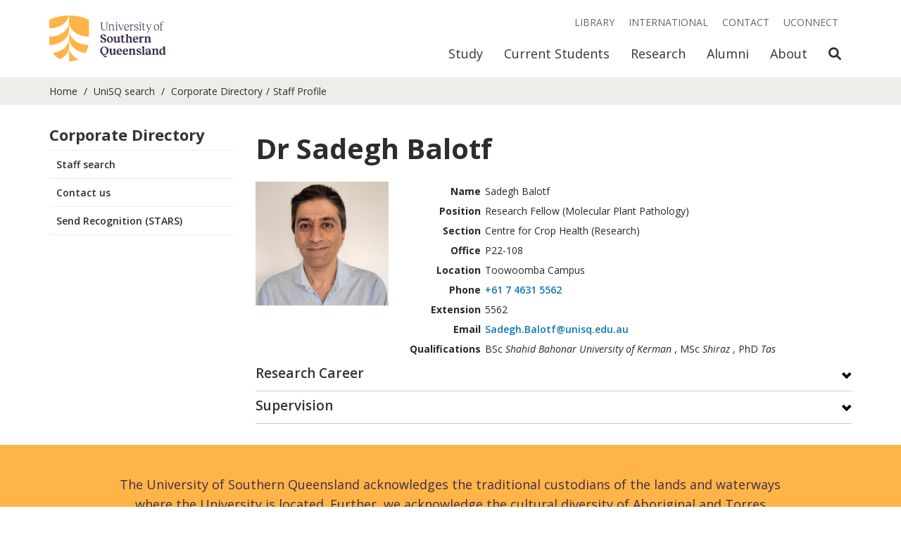

--- FILE ---
content_type: text/html; charset=utf-8
request_url: https://staffprofile.unisq.edu.au/Profile/Sadegh-Balotf
body_size: 10993
content:
<!DOCTYPE html>
<html lang="en">
<head>
    <!-- Meta -->
    <meta charset="utf-8">
    <meta http-equiv="X-UA-Compatible" content="IE=edge,chrome=1">
    <meta name="viewport" content="width=device-width, initial-scale=1">

    <!--Fonts-->
    <link href="https://fonts.googleapis.com/css?family=Open+Sans:300italic,400italic,500italic,600italic,700italic,800italic,400,300,500,600,700,800"
          rel="stylesheet" type="text/css">

    <!--Icons-->
    <link rel="apple-touch-icon" sizes="180x180" href="/Content/favicons/apple-touch-icon.png?v=1">
    <link rel="icon" type="image/png" sizes="32x32" href="/Content/favicons/favicon-32x32.png?v=1">
    <link rel="icon" type="image/png" sizes="16x16" href="/Content/favicons/favicon-16x16.png?v=1">  
    <link rel="mask-icon" href="/Content/favicons/safari-pinned-tab.svg?v=1" color="#ffb448">
    <link rel="shortcut icon" href="/Content/favicons/favicon.ico?v=1">
    <meta name="msapplication-TileColor" content="#3c2d4d">
    <meta name="msapplication-config" content="/Content/favicons/browserconfig.xml?v=1">
    <meta name="theme-color" content="#ffb448">


    <!--Meta Tags -->
    
    <meta name='USQ.RecordID' content="24915" />
    <meta name='USQ.FullName' content="Dr Sadegh Balotf  " />
    <meta name='USQ.Position' content="Research Fellow (Molecular Plant Pathology)" />
    <meta name='USQ.Section' content="Centre for Crop Health (Research)" />
    <meta name='USQ.Phone' content='+61 7 4631 5562' />
    <meta name='USQ.Room' content='P22-108' />



    <!-- Page Info -->
    <title>
        

    Dr Sadegh Balotf  


    </title>


    <!-- CSS-->
    <link href="/Content/Vendor/Bootstrap/stylesheets/bootstrap.min.css?v=jt0LPnftRp_XEPzCTbLi6VR295eUwjQ7HpQTp3aUXHA1" rel="stylesheet"/>

    <link href="/Content/Vendor/Bootstrap.Utilities/bootstrap-utilities.min.css?v=ZTX5XJEyT2d89oYCSmwHERluYkn-fxVl6rvhVsrER6s1" rel="stylesheet"/>

    <link href="/Content/Vendor/fontawesome/css/all.css?v=9IkhwnMLfHeXGx6ytGsNxwHsU9H3M3DBtgzbdZzzvnQ1" rel="stylesheet"/>

    <link href="/Content/css?v=j0DSytiCLMfQeJCUdMOQ0dUYCdLUnE146I9PO8zpuA01" rel="stylesheet"/>





    <!-- JavaScript -->
    <script src="/Content/Scripts/Email?v=4XMmyHm0apVaTXqINHRgSUk28AMsSAZoeBnwWyVGawc1"></script>




    <!-- Modenizr -->
    <script src="/bundles/modernizr?v=PyOGFlYjiQaRzY7DwjmvzNNztMZZzLHKW5um7CFwjM41"></script>


    <!--GA-->
    <script type="text/javascript">
        (function (i, s, o, g, r, a, m) {
            i['GoogleAnalyticsObject'] = r; i[r] = i[r] || function () {
                (i[r].q = i[r].q || []).push(arguments)
            }, i[r].l = 1 * new Date(); a = s.createElement(o),
                m = s.getElementsByTagName(o)[0]; a.async = 1; a.src = g; m.parentNode.insertBefore(a, m)
        })(window, document, 'script', '//www.google-analytics.com/analytics.js', 'ga');

        ga('require', 'linker');
        ga('linker:autoLink', ['*.usq.edu.au', '*.usqassist.custhelp.com', '*.usqstudy.custhelp.com']);
        ga('create', 'UA-897928-4', 'auto');
        ga('send', 'pageview');
    </script>
</head>

<body class="u-main-wrapper__body">

    <a class="skip-to-content-link" href="#main-content">
        Skip to content
    </a>


    <!-- Header Begin -->
    <header class="c-header js-header c-header--disable-transitions" data-gtm-component="header">
        <nav class="c-header__nav-bar js-header-nav-bar">
            <div id="c-header__collapse-container" class="container c-header__container">
                <!-- Brand and toggle get grouped for better mobile display -->
                <div class="c-header__nav-bar-header navbar-header">

                    <button type="button" class="c-header__nav-bar-button collapsed" data-toggle="collapse"
                            data-target="#c-header__navigation" data-parent="#c-header__collapse-container"
                            aria-expanded="false">
                        <span class="sr-only">Toggle navigation</span>
                        <span class="fas fa-bars"></span>
                    </button>


                    <button type="button" class="c-header__nav-bar-button js-toggle-mobile-search-link"
                            aria-expanded="false">
                        <span class="sr-only">Open Search</span>
                        <span class="fas fa-search"></span>
                    </button>

                    <a class="c-header__logo c-header__logo--acronym" href="https://unisq.edu.au/">
                        <img class="img-responsive c-header__logo-image" alt="University of Southern Queensland"
                             src="/Content/Images/unisq-logo-acronym.svg" />
                    </a>
                    <a class="c-header__logo c-header__logo--full" href="https://unisq.edu.au/">
                        <img class="img-responsive c-header__logo-image" alt="University of Southern Queensland"
                             src="/Content/Images/unisq-logo.svg" />
                    </a>
                </div>



                <div class="c-header__mobile-search visible-xs js-mobile-search" id="c-header__mobile-search">
                    <form name="search" method="get" action="//search.unisq.edu.au">
                        <div class="c-header__mobile-search-wrapper">
                            <label for="search-term-mobile" class="sr-only">Search Term</label>
                            <input id="search-term-mobile" type="search" name="q" value=""
                                   class="c-header__mobile-search-input js-mobile-search-input"
                                   placeholder="Search &amp; Enter">
                            <div class="c-header__mobile-search-button-wrapper">
                                <button class="c-header__search-submit" type="submit">
                                    <span class="sr-only">Search</span>
                                    <span class="fas fa-search"></span>
                                </button>
                                <button href="#" class="c-header__mobile-search-close js-toggle-mobile-search-link">
                                    <span class="sr-only">Close Search</span>
                                    <span class="fas fa-times"></span>
                                </button>
                            </div>
                        </div>
                    </form>
                </div>

                <!-- Collect the nav links, forms, and other content for toggling -->
                <div class="c-header__collapse collapse navbar-collapse" id="c-header__navigation">


                    <ul class="c-header__primary-nav js-primary-nav visible-xs">
                        <li class="c-header__primary-nav-item  js-primary-nav-item ">
                            <a href="https://uconnect.usq.edu.au"
                               class="c-header__primary-nav-link c-header__primary-nav-link--highlighted js-primary-nav-link">
                                UConnect
                            </a>
                        </li>
                        <li class="c-header__primary-nav-item  js-primary-nav-item js-saved-degrees"
                            style="display: none;">
                            <a href="https://unisq.edu.au/study/degrees/saved"
                               class="c-header__primary-nav-link js-primary-nav-link">
                                Saved Degrees
                                <span class="js-saved-degrees-count"></span>
                            </a>
                        </li>

                    </ul>

                    <ul class="c-header__primary-nav js-primary-nav">

                        <li class="c-header__primary-nav-item  js-primary-nav-item">
                            <a href="https://unisq.edu.au/study"
                               class="c-header__primary-nav-link js-primary-nav-link">Study</a>

                            <div class="c-header__primary-nav-menu hidden-xs">
                                <div class="container">
                                    <div class="row">
                                        <div class="col-sm-12">
                                            <h2 class="c-header__primary-nav-menu-heading">Study</h2>
                                        </div>
                                    </div>
                                    <div class="row">

                                        <div class="c-header__primary-nav-menu-link-wrapper col-sm-12 col-md-9">

                                            <div class="row">

                                                <div class="col-sm-4">
                                                    <a class="c-header__primary-nav-menu-link"
                                                       href="https://unisq.edu.au/study/degrees">
                                                        Degrees and
                                                        courses
                                                    </a>
                                                </div>
                                                <div class="col-sm-4">
                                                    <a class="c-header__primary-nav-menu-link"
                                                       href="https://unisq.edu.au/study/information-for/mature-age-students">
                                                        Mature-age
                                                        students
                                                    </a>
                                                </div>
                                                <div class="col-sm-4">
                                                    <a class="c-header__primary-nav-menu-link"
                                                       href="https://unisq.edu.au/study/apply">Applying to USQ</a>
                                                </div>

                                            </div>
                                            <div class="row">

                                                <div class="col-sm-4">
                                                    <a class="c-header__primary-nav-menu-link"
                                                       href="https://unisq.edu.au/study/degrees/pathway-programs">
                                                        Pathways
                                                        to Uni
                                                    </a>
                                                </div>
                                                <div class="col-sm-4">
                                                    <a class="c-header__primary-nav-menu-link"
                                                       href="https://unisq.edu.au/study/information-for/high-school-students">
                                                        High
                                                        school
                                                        students
                                                    </a>
                                                </div>
                                                <div class="col-sm-4">
                                                    <a class="c-header__primary-nav-menu-link"
                                                       href="https://unisq.edu.au/study/key-dates">Key dates</a>
                                                </div>

                                            </div>
                                            <div class="row">

                                                <div class="col-sm-4">
                                                    <a class="c-header__primary-nav-menu-link"
                                                       href="https://unisq.edu.au/study/degrees/undergraduate-study">
                                                        Undergraduate
                                                        study
                                                    </a>
                                                </div>
                                                <div class="col-sm-4">
                                                    <a class="c-header__primary-nav-menu-link"
                                                       href="https://unisq.edu.au/study/information-for/parents-and-guardians">
                                                        Parents
                                                        and
                                                        Guardians
                                                    </a>
                                                </div>
                                                <div class="col-sm-4">
                                                    <a class="c-header__primary-nav-menu-link"
                                                       href="https://unisq.edu.au/study/degrees/online-study">
                                                        Study
                                                        online
                                                    </a>
                                                </div>

                                            </div>
                                            <div class="row">

                                                <div class="col-sm-4">
                                                    <a class="c-header__primary-nav-menu-link"
                                                       href="https://unisq.edu.au/study/degrees/postgraduate-study">
                                                        Postgraduate
                                                        study
                                                    </a>
                                                </div>
                                                <div class="col-sm-4">
                                                    <a class="c-header__primary-nav-menu-link"
                                                       href="https://unisq.edu.au/study/information-for/schools">
                                                        Information
                                                        for
                                                        Schools
                                                    </a>
                                                </div>
                                                <div class="col-sm-4">
                                                    <a class="c-header__primary-nav-menu-link"
                                                       href="https://unisq.edu.au/study/fees-and-scholarships">
                                                        Fees and
                                                        scholarships
                                                    </a>
                                                </div>

                                            </div>
                                            <div class="row">

                                                <div class="col-sm-4">
                                                    <a class="c-header__primary-nav-menu-link"
                                                       href="https://unisq.edu.au/research">
                                                        Research
                                                        degrees and PhD
                                                    </a>
                                                </div>
                                                <div class="col-sm-4">
                                                    <a class="c-header__primary-nav-menu-link"
                                                       href="https://unisq.edu.au/international">
                                                        International
                                                        students
                                                    </a>
                                                </div>

                                            </div>

                                        </div>

                                        <div class="c-header__primary-nav-menu-cta-wrapper col-sm-12 col-md-3">

                                            <div class="c-header__primary-nav-menu-cta-content">
                                                Questions about study? Start a conversation.<br />
                                            </div>
                                            <a href="https://unisq.edu.au/study/contact"
                                               class="c-header__primary-nav-menu-cta-link o-button o-button--small o-button--wrap-content o-button--plum-stroke">
                                                <div class="o-button__wrapper">
                                                    <span class="o-button__label">Get in touch</span>
                                                </div>
                                            </a>

                                        </div>

                                    </div>
                                </div>
                            </div>
                        </li>
                        <li class="c-header__primary-nav-item  js-primary-nav-item">
                            <a href="https://unisq.edu.au/current-students"
                               class="c-header__primary-nav-link js-primary-nav-link">
                                Current
                                Students
                            </a>

                            <div class="c-header__primary-nav-menu hidden-xs">
                                <div class="container">
                                    <div class="row">
                                        <div class="col-sm-12">
                                            <h2 class="c-header__primary-nav-menu-heading">Current Students</h2>
                                        </div>
                                    </div>
                                    <div class="row">

                                        <div class="c-header__primary-nav-menu-link-wrapper col-sm-12 col-md-9">

                                            <div class="row">

                                                <div class="col-sm-4">
                                                    <a class="c-header__primary-nav-menu-link"
                                                       href="https://unisq.edu.au/current-students/orientation">Orientation</a>
                                                </div>
                                                <div class="col-sm-4">
                                                    <a class="c-header__primary-nav-menu-link"
                                                       href="https://unisq.edu.au/current-students/support">
                                                        Student
                                                        support
                                                    </a>
                                                </div>
                                                <div class="col-sm-4">
                                                    <a class="c-header__primary-nav-menu-link"
                                                       href="https://www.usq.edu.au/handbook/current/filter-programs.html">
                                                        USQ
                                                        Handbook
                                                    </a>
                                                </div>

                                            </div>
                                            <div class="row">

                                                <div class="col-sm-4">
                                                    <a class="c-header__primary-nav-menu-link"
                                                       href="https://unisq.edu.au/current-students/life">
                                                        Student
                                                        life
                                                    </a>
                                                </div>
                                                <div class="col-sm-4">
                                                    <a class="c-header__primary-nav-menu-link"
                                                       href="https://unisq.edu.au/current-students/academic">
                                                        Academic
                                                        information
                                                    </a>
                                                </div>
                                                <div class="col-sm-4">
                                                    <a class="c-header__primary-nav-menu-link"
                                                       href="https://unisq.edu.au/current-students/administration">Administration</a>
                                                </div>

                                            </div>
                                            <div class="row">

                                                <div class="col-sm-4">
                                                    <a class="c-header__primary-nav-menu-link"
                                                       href="https://unisq.edu.au/current-students/career-development">
                                                        Career
                                                        development
                                                    </a>
                                                </div>
                                                <div class="col-sm-4">
                                                    <a class="c-header__primary-nav-menu-link"
                                                       href="https://www.usq.edu.au/dates">Important dates</a>
                                                </div>
                                                <div class="col-sm-4">
                                                    <a class="c-header__primary-nav-menu-link"
                                                       href="https://unisq.edu.au/current-students/graduations">Graduations</a>
                                                </div>

                                            </div>
                                            <div class="row">

                                                <div class="col-sm-4">
                                                    <a class="c-header__primary-nav-menu-link"
                                                       href="https://unisq.edu.au/current-students/ict">ICT</a>
                                                </div>
                                                <div class="col-sm-4">
                                                    <a class="c-header__primary-nav-menu-link"
                                                       href="https://unisq.edu.au/current-students/support/studying-during-covid">
                                                        COVID
                                                        Learning
                                                    </a>
                                                </div>

                                            </div>

                                        </div>

                                        <div class="c-header__primary-nav-menu-cta-wrapper col-sm-12 col-md-3">

                                            <div class="c-header__primary-nav-menu-cta-content">
                                                Get in touch and find answers to frequently asked questions.<br />
                                            </div>
                                            <a href="https://usqassist.custhelp.com"
                                               class="c-header__primary-nav-menu-cta-link o-button o-button--small o-button--wrap-content o-button--plum-stroke">
                                                <div class="o-button__wrapper">
                                                    <span class="o-button__label">Need help? Ask UniSQ</span>
                                                </div>
                                            </a>

                                        </div>

                                    </div>
                                </div>
                            </div>
                        </li>
                        <li class="c-header__primary-nav-item  js-primary-nav-item">
                            <a href="https://unisq.edu.au/research"
                               class="c-header__primary-nav-link js-primary-nav-link">Research</a>

                            <div class="c-header__primary-nav-menu hidden-xs">
                                <div class="container">
                                    <div class="row">
                                        <div class="col-sm-12">
                                            <h2 class="c-header__primary-nav-menu-heading">Research</h2>
                                        </div>
                                    </div>
                                    <div class="row">

                                        <div class="c-header__primary-nav-menu-link-wrapper col-sm-12 col-md-9">

                                            <div class="row">

                                                <div class="col-sm-4">
                                                    <a class="c-header__primary-nav-menu-link"
                                                       href="https://unisq.edu.au/research/higher-degrees-by-research">
                                                        Higher
                                                        degrees by
                                                        research
                                                    </a>
                                                </div>
                                                <div class="col-sm-4">
                                                    <a class="c-header__primary-nav-menu-link"
                                                       href="https://unisq.edu.au/research/graduate-research-school/current-hdr-students">
                                                        Current
                                                        HDR students
                                                    </a>
                                                </div>
                                                <div class="col-sm-4">
                                                    <a class="c-header__primary-nav-menu-link"
                                                       href="https://unisq.edu.au/research/institutes-centres">
                                                        Research
                                                        institutes and
                                                        centres
                                                    </a>
                                                </div>

                                            </div>
                                            <div class="row">

                                                <div class="col-sm-4">
                                                    <a class="c-header__primary-nav-menu-link"
                                                       href="https://unisq.edu.au/research/graduate-research-school">
                                                        Graduate
                                                        Research
                                                        School
                                                    </a>
                                                </div>
                                                <div class="col-sm-4">
                                                    <a class="c-header__primary-nav-menu-link"
                                                       href="https://unisq.edu.au/research/sqnnsw-hub">
                                                        SQNNSW
                                                        Innovation Hub
                                                    </a>
                                                </div>

                                            </div>

                                        </div>

                                        <div class="c-header__primary-nav-menu-cta-wrapper col-sm-12 col-md-3">

                                            <div class="c-header__primary-nav-menu-cta-content">
                                                Find a researcher, research supervisor or a USQ expert.
                                            </div>
                                            <a href="https://expertfinder.usq.edu.au/"
                                               class="c-header__primary-nav-menu-cta-link o-button o-button--small o-button--wrap-content o-button--plum-stroke">
                                                <div class="o-button__wrapper">
                                                    <span class="o-button__label">Find a researcher</span>
                                                </div>
                                            </a>

                                        </div>

                                    </div>
                                </div>
                            </div>
                        </li>
                        <li class="c-header__primary-nav-item  js-primary-nav-item">
                            <a href="https://unisq.edu.au/alumni"
                               class="c-header__primary-nav-link js-primary-nav-link">Alumni</a>

                            <div class="c-header__primary-nav-menu hidden-xs">
                                <div class="container">
                                    <div class="row">
                                        <div class="col-sm-12">
                                            <h2 class="c-header__primary-nav-menu-heading">Alumni</h2>
                                        </div>
                                    </div>
                                    <div class="row">

                                        <div class="c-header__primary-nav-menu-link-wrapper col-sm-12 col-md-9">

                                            <div class="row">

                                                <div class="col-sm-4">
                                                    <a class="c-header__primary-nav-menu-link"
                                                       href="https://unisq.edu.au/alumni/alumni-benefits">
                                                        Alumni
                                                        benefits
                                                    </a>
                                                </div>
                                                <div class="col-sm-4">
                                                    <a class="c-header__primary-nav-menu-link"
                                                       href="https://unisq.edu.au/alumni/alumnus-of-the-year-awards">
                                                        Alumnus
                                                        of the Year
                                                        Awards
                                                    </a>
                                                </div>
                                                <div class="col-sm-4">
                                                    <a class="c-header__primary-nav-menu-link"
                                                       href="https://unisq.edu.au/alumni/alumni-community">
                                                        Alumni
                                                        community
                                                    </a>
                                                </div>

                                            </div>
                                            <div class="row">

                                                <div class="col-sm-4">
                                                    <a class="c-header__primary-nav-menu-link"
                                                       href="https://unisq.edu.au/alumni/contribute-to-usq">
                                                        Contribute
                                                        to USQ
                                                    </a>
                                                </div>
                                                <div class="col-sm-4">
                                                    <a class="c-header__primary-nav-menu-link"
                                                       href="https://unisq.edu.au/alumni/career-services">
                                                        Career
                                                        services
                                                    </a>
                                                </div>

                                            </div>

                                        </div>

                                        <div class="c-header__primary-nav-menu-cta-wrapper col-sm-12 col-md-3">

                                            <div class="c-header__primary-nav-menu-cta-content">
                                                Connect with USQ and your fellow alumni.
                                            </div>
                                            <a href="https://unisq.edu.au/alumni/update-your-details"
                                               class="c-header__primary-nav-menu-cta-link o-button o-button--small o-button--wrap-content o-button--plum-stroke">
                                                <div class="o-button__wrapper">
                                                    <span class="o-button__label">Update your details</span>
                                                </div>
                                            </a>

                                        </div>

                                    </div>
                                </div>
                            </div>
                        </li>
                        <li class="c-header__primary-nav-item  js-primary-nav-item">
                            <a href="https://unisq.edu.au/about-usq"
                               class="c-header__primary-nav-link js-primary-nav-link">About</a>

                            <div class="c-header__primary-nav-menu hidden-xs">
                                <div class="container">
                                    <div class="row">
                                        <div class="col-sm-12">
                                            <h2 class="c-header__primary-nav-menu-heading">About</h2>
                                        </div>
                                    </div>
                                    <div class="row">

                                        <div class="c-header__primary-nav-menu-link-wrapper col-sm-12 col-md-9">

                                            <div class="row">

                                                <div class="col-sm-4">
                                                    <a class="c-header__primary-nav-menu-link"
                                                       href="https://unisq.edu.au/about-usq/governance-leadership">
                                                        Governance
                                                        and
                                                        leadership
                                                    </a>
                                                </div>
                                                <div class="col-sm-4">
                                                    <a class="c-header__primary-nav-menu-link"
                                                       href="https://unisq.edu.au/about-usq/values-culture">
                                                        Our values
                                                        and culture
                                                    </a>
                                                </div>
                                                <div class="col-sm-4">
                                                    <a class="c-header__primary-nav-menu-link"
                                                       href="https://unisq.edu.au/about-usq/jobs-at-usq">
                                                        Jobs at
                                                        USQ
                                                    </a>
                                                </div>

                                            </div>
                                            <div class="row">

                                                <div class="col-sm-4">
                                                    <a class="c-header__primary-nav-menu-link"
                                                       href="https://unisq.edu.au/about-usq/schools-sections">
                                                        Schools
                                                        and sections
                                                    </a>
                                                </div>
                                                <div class="col-sm-4">
                                                    <a class="c-header__primary-nav-menu-link"
                                                       href="https://unisq.edu.au/news">USQ News</a>
                                                </div>
                                                <div class="col-sm-4">
                                                    <a class="c-header__primary-nav-menu-link"
                                                       href="https://unisq.edu.au/about-usq/locations">Locations</a>
                                                </div>

                                            </div>
                                            <div class="row">

                                                <div class="col-sm-4">
                                                    <a class="c-header__primary-nav-menu-link"
                                                       href="https://unisq.edu.au/academic-transformation-portfolio">
                                                        Learning
                                                        and
                                                        Teaching
                                                    </a>
                                                </div>
                                                <div class="col-sm-4">
                                                    <a class="c-header__primary-nav-menu-link"
                                                       href="https://unisq.edu.au/events">
                                                        USQ
                                                        Events
                                                    </a>
                                                </div>
                                                <div class="col-sm-4">
                                                    <a class="c-header__primary-nav-menu-link"
                                                       href="https://unisq.edu.au/accommodation">
                                                        Residential
                                                        Colleges
                                                    </a>
                                                </div>

                                            </div>
                                            <div class="row">

                                                <div class="col-sm-4">
                                                    <a class="c-header__primary-nav-menu-link"
                                                       href="https://unisq.edu.au/about-usq/contributing-to-communities">
                                                        Contributing
                                                        to
                                                        our communities
                                                    </a>
                                                </div>
                                                <div class="col-sm-4">
                                                    <a class="c-header__primary-nav-menu-link"
                                                       href="https://unisq.edu.au/study/why-usq/usq-stories">
                                                        USQ
                                                        stories
                                                    </a>
                                                </div>

                                            </div>

                                        </div>

                                        <div class="c-header__primary-nav-menu-cta-wrapper col-sm-12 col-md-3">

                                            <div class="c-header__primary-nav-menu-cta-content">
                                                There are many ways you can make a difference, and your support can
                                                transform lives.
                                            </div>
                                            <a href="https://unisq.edu.au/about-usq/contributing-to-communities/giving"
                                               class="c-header__primary-nav-menu-cta-link o-button o-button--small o-button--wrap-content o-button--plum-stroke">
                                                <div class="o-button__wrapper">
                                                    <span class="o-button__label">Give to USQ</span>
                                                </div>
                                            </a>

                                        </div>

                                    </div>
                                </div>
                            </div>
                        </li>

                        <li class="c-header__primary-nav-item hidden-xs">
                            <a href="#" class="c-header__primary-nav-link js-toggle-search-link">
                                <span class="sr-only">Open Search</span>
                                <span class="fas fa-search"></span>
                            </a>
                        </li>

                    </ul>

                    <ul class="c-header__secondary-nav js-secondary-nav">


                        <li class="c-header__secondary-nav-item">
                            <a href="https://www.usq.edu.au/library" class="c-header__secondary-nav-link">Library</a>
                        </li>
                        <li class="c-header__secondary-nav-item">
                            <a href="https://unisq.edu.au/international"
                               class="c-header__secondary-nav-link">International</a>
                        </li>
                        <li class="c-header__secondary-nav-item">
                            <a href="https://unisq.edu.au/contact" class="c-header__secondary-nav-link">Contact</a>
                        </li>


                        <li class="c-header__secondary-nav-item hidden-xs js-saved-degrees" style="display: none;">
                            <a href="https://unisq.edu.au/study/degrees/saved"
                               class="c-header__secondary-nav-link font-weight-bold">
                                Saved Degrees
                                <span class="js-saved-degrees-count"></span>
                            </a>
                        </li>
                        <li class="c-header__secondary-nav-item hidden-xs">
                            <a href="https://uconnect.usq.edu.au" class="c-header__secondary-nav-link">
                                UConnect
                            </a>
                        </li>
                    </ul>

                    <div class="c-header__search-container hidden-xs js-search-container">

                        <form name="search" method="get" action="//search.unisq.edu.au">
                            <div class="c-header__search-wrapper">
                                <label for="search-term" class="sr-only">Search Term</label>
                                <input id="search-term" type="search" name="q" value=""
                                       class="c-header__search-input js-search-input" placeholder="Search &amp; Enter">
                                <div class="c-header__search-button-wrapper">
                                    <button class="c-header__search-submit" type="submit">
                                        <span class="sr-only">Search</span>
                                        <span class="fas fa-search"></span>
                                    </button>
                                    <button href="#" class="c-header__search-close js-toggle-search-link">
                                        <span class="sr-only">Close Search</span>
                                        <span class="fas fa-times"></span>
                                    </button>
                                </div>
                            </div>
                        </form>

                    </div>

                </div><!-- /.navbar-collapse -->
            </div><!-- /.container-fluid -->
        </nav>

        <div class="c-header__spacer hidden-xs"></div>
        <div class="c-header__overlay js-overlay hidden-xs"></div>
    </header>
    <!-- Header End -->

    <div class="u-main-wrapper__content" id="main-content">

        <!-- Breadcrumbs Begin -->
        <div class="c-breadcrumbs" data-gtm-compontent="bread-crumbs">
            <div class="container">
                <div class="row">
                    <div class="col-sm-12">
                        <ul class="c-breadcrumbs__list">
                            <li class="c-breadcrumbs__item">
                                <a class="c-breadcrumbs__link" href="https://unisq.edu.au/">Home</a>
                            </li>
                            <li class="c-breadcrumbs__item">
                                <a class="c-breadcrumbs__link" href="https://search.unisq.edu.au/">UniSQ search</a>
                            </li>
                            <li class=c-breadcrumbs__item><a class=c-breadcrumbs__link> <a href="/corporatedirectory">Corporate Directory </a></a> </li><li class=c-breadcrumbs__item ><a>Staff Profile</a></li>
                        </ul>
                    </div>
                </div>
            </div>
        </div>
        <!-- Breadcrumbs End -->
        <!-- Mobile Menu Begin -->
        <div class="container visible-xs visible-sm">
            <div class="row">
                <div class="col-sm-12">
                    <div class="c-accordion c-mobile-menu" role="tablist" aria-multiselectable="true"
                         data-gtm-component="mobile-menu">
                        <div class="c-accordion__header" role="tab" id="mobileMainMenuHeading">
                            <a class="o-glyph-button c-accordion__button collapsed" role="button" data-toggle="collapse"
                               href="#mobileMainMenu" aria-expanded="false" aria-controls="mobileMainMenu">
                                <div class="o-glyph-button__wrapper">
                                    <span class="o-glyph-button__label">Corporate Directory</span>
                                    <span class="o-glyph-button__glyph c-accordion__glyph glyphicon"></span>
                                </div>
                            </a>
                        </div>
                        <div id="mobileMainMenu" class="panel-collapse collapse" role="tabpanel"
                             aria-labelledby="mobileMainMenuHeading" aria-expanded="false">
                            <div class="c-accordion__content c-accordion__content--no-padding">
                                <ul class="c-main-menu__menu">
                                    <li class="c-main-menu__item ">
                                        <a class="c-main-menu__link" href="https://search.unisq.edu.au/">Staff search</a>
                                    </li>
                                    <li class="c-main-menu__item ">
                                        <a class="c-main-menu__link" href="//www.usq.edu.au/contact">Contact us</a>
                                    </li>
                                    <li class="c-main-menu__item ">
                                        <a class="c-main-menu__link" href="https://hr.usq.edu.au/psc/HR92PRD/EMPLOYEE/HRMS/c/NUI_FRAMEWORK.PT_AGSTARTPAGE_NUI.GBL?CONTEXTIDPARAMS=TEMPLATE_ID%3aPTPPNAVCOL&scname=ADMN_SQH_STARS&PanelCollapsible=Y&PTPPB_GROUPLET_ID=SQH_STARS&CRefName=ADMN_NAVCOLL_1" target="_blank">Send Recognition (STARS)</a>
                                    </li>

                                </ul>
                            </div>
                        </div>
                    </div>
                </div>
            </div>
        </div>


        <!-- Mobile Menu End -->


        <div class="container u-padding-top-medium u-padding-bottom-large">
            <div class="row ">

                <!-- Desktop Menu Begin -->
                <div class="hidden-sm hidden-xs col-md-3">
                    <div class="c-main-menu" data-gtm-component="main-menu">
                        <ul class="c-main-menu__menu">
                            <li class="c-main-menu__item">
                                <div class="c-main-menu__item-header">
                                    <h4><strong>Corporate Directory</strong></h4>
                                </div>
                            </li>
                            <li class="c-main-menu__item">
                                <div class="c-main-menu__item-header">
                                    <a class="c-main-menu__link c-main-menu__link--primary " href="https://search.unisq.edu.au/">
                                        Staff search
                                    </a>
                                </div>
                            </li>
                            <li class="c-main-menu__item">
                                <div class="c-main-menu__item-header">
                                    <a class="c-main-menu__link c-main-menu__link--primary " href="//www.usq.edu.au/contact">
                                        Contact us
                                    </a>
                                </div>
                            </li>
                            <li class="c-main-menu__item">
                                <div class="c-main-menu__item-header">
                                    <a class="c-main-menu__link c-main-menu__link--primary " href="https://hr.usq.edu.au/psc/HR92PRD/EMPLOYEE/HRMS/c/NUI_FRAMEWORK.PT_AGSTARTPAGE_NUI.GBL?CONTEXTIDPARAMS=TEMPLATE_ID%3aPTPPNAVCOL&scname=ADMN_SQH_STARS&PanelCollapsible=Y&PTPPB_GROUPLET_ID=SQH_STARS&CRefName=ADMN_NAVCOLL_1" target="_blank">
                                        Send Recognition (STARS)
                                    </a>
                                </div>
                            </li>
                        </ul>
                    </div>
                </div>
                <!-- Desktop Menu End -->
                <!-- Page Content Begin -->
                <div class="col-sm-12 col-md-9">
                    <div class="page-content body-copy body-copy--medium">
                        <!-- Start Main Area -->
                        







<style>
    h2 {
        font-weight: bold;
    }

    table td, table th {
        font-size: 14px;
        width: auto;
        padding-top: 0;
        padding-bottom: 0;
        
    }
</style>


<div>

    <div class="row">
        <div class="col-sm-12"><h2>Dr Sadegh Balotf  </h2></div>
    </div>

    <div class="row">
        <div class="col-sm-3">
                <img src="/Profile/24915/photo" alt="Dr Sadegh Balotf  " class="img-responsive" />
     </div>
        <div class="col-sm-9">
            <table>
                <tbody>
                    <tr>
                        <th class="table-Right-text">Name</th>
                        <td class="table-left-text">Sadegh Balotf</td>
                    </tr>
                    <tr>
                        <th class="table-Right-text">Position</th>
                        <td>Research Fellow (Molecular Plant Pathology)</td>

                    </tr>
                    <tr>
                            <th class="table-Right-text">Section</th>
                            <td class="table-left-text">Centre for Crop Health (Research)</td>
                    </tr>
                    <tr>
                            <th class="table-Right-text">Office</th>
                            <td class="table-left-text">P22-108</td>
                    </tr>
                    <tr>
                            <th class="table-Right-text">Location</th>
                            <td>Toowoomba Campus</td>
                    </tr>
                    <tr>
                            <th class="table-Right-text">Phone</th>
                            <td class="table-left-text"><a href="tel:+61 7 4631 5562">+61 7 4631 5562</a></td>
                    </tr>
                    <tr>
                            <th class="table-Right-text">Extension</th>
                            <td class="table-left-text">5562</td>
                    </tr>

                    <tr>
                            <th class="table-Right-text">Email</th>
                            <td class="table-left-text">
                                <script type="text/javascript">
                    usqconv(" Sadegh--*D*--Balotf--*A*--unisq--*D*--edu--*D*--au ");
                                </script>
                            </td>
                    </tr>
                    <tr>
                            <th class="table-Right-text">Qualifications</th>
                            <td class="table-left-text">BSc  <i>Shahid Bahonar University of Kerman</i>  , MSc  <i>Shiraz</i>  , PhD  <i>Tas</i>  </td>
                    </tr>

                    <tr>

                        <td class="table-left-text">

                        </td>
                    </tr>

                    <tr>
                    </tr>

                </tbody>
            </table>
    </div>
      
  </div>

                <!-- Biography Info start-->
<!-- Biography Info end-->
                <!-- Career Info -->
                    <div class="panel panel-default">
                        <div class="panel-heading" style="border-bottom:1px solid #cecece;">
                            <a class="panel-title">
                                <h4 class="accordion-toggle caption" data-toggle="collapse" data-parent="#accordion" href="#career">
                                    Research Career
                                </h4>
                            </a>
                        </div>
                        <div id="career" class="panel-collapse collapse">
                            <div class="panel-body mt-3">
                                <div>
                                  
                                            <label class="control-label mt-0"> Fields of Research (FoR) </label><br />
                                            <ul class="profile-text mt-0">
                                                    <li >
                                                        Plant Pathology <text> (</text> 310805 <text> ) </text>
                                                        <br />
                                                    </li>
                                                    <li >
                                                        Plant Biology <text> (</text> 310800 <text> ) </text>
                                                        <br />
                                                    </li>
                                                    <li >
                                                        Crop And Pasture Waste Water Use <text> (</text> 300410 <text> ) </text>
                                                        <br />
                                                    </li>
                                                    <li >
                                                        Bioinformatics And Computational Biology <text> (</text> 310200 <text> ) </text>
                                                        <br />
                                                    </li>
                                                    <li >
                                                        Proteomics And Metabolomics <text> (</text> 310205 <text> ) </text>
                                                        <br />
                                                    </li>
                                                    <li >
                                                        Crop And Pasture Production <text> (</text> 300400 <text> ) </text>
                                                        <br />
                                                    </li>
                                                    <li >
                                                        Crop And Pasture Nutrition <text> (</text> 300407 <text> ) </text>
                                                        <br />
                                                    </li>
                                            </ul>
                                
                                   
                                
                                    
                                    
                                    
                                    
                                    
                                            <label class="control-label mt-0">UniSQ Research affiliations</label><br />
                                            <ul class="profile-text mt-0">
                                                    <li>
                                                        Centre for Crop Health (CCH) <br />
                                                    </li>
                                            </ul>
                                </div>
                            </div>
                        </div>
                    </div>
                <!-- Career Info end -->
                <!--Teaching Info start-->
                <!--Teaching Info end-->
               
                <!-- Supervision Info start -->
                    <div class="panel panel-default">
                        <div class="panel-heading" style="border-bottom:1px solid #cecece;">
                            <a class="panel-title">
                                <h4 class="accordion-toggle caption" data-toggle="collapse" data-parent="#accordion" href="#supervision">
                                    Supervision
                                </h4>
                            </a>
                        </div>
                        <div id="supervision" class="panel-collapse collapse">
                            <div class="panel-body mt-3">
                                <div>
                                   
                                            <label class="control-label mt-0">Research supervisor in the area of:</label><br />
                                            <ul class="profile-text mt-0">
                                                    <li>
                                                        Plant Pathology <text> (</text> 310805 <text> ) </text> <br />                                                  
                                                    </li>
                                                    <li>
                                                        Plant Biology <text> (</text> 310800 <text> ) </text> <br />                                                  
                                                    </li>
                                            </ul>
                                    
                                    
                                 
                                </div>
                            </div>
                        </div>
                    </div><!-- Supervision Info end -->

            
    
    
</div>

                        <!-- End Main Area -->
                    </div>
                </div>
                <!-- Page Content End -->

            </div>
        </div>
    </div>


    <!-- Footer Begin -->
    <footer class="c-footer u-main-wrapper__footer" data-gtm-component="footer">
        <div class="c-footer__acknowledgement-wrapper py-5">
            <div class="container">
                <div class="row">
                    <div class="col-sm-offset-1 col-sm-10">
                        <p>
                            The University of Southern Queensland acknowledges the traditional custodians of the lands
                            and waterways where the University is located. Further, we acknowledge the cultural
                            diversity of Aboriginal and Torres Strait Islander peoples and pay respect to Elders past,
                            present and future.
                        </p>
                    </div>
                </div>
            </div>
        </div>

        <div class="c-footer__content-wrapper py-5">
            <div class="container">
                <div class="row u-equal-height-columns-sm">
                    <div class="c-footer__content-col col-sm-6 col-md-3">
                        <h4>Quick links</h4>
                        <ul>
                            <li><a href="https://unisq.edu.au/study">Study</a></li>
                            <li><a href="https://unisq.edu.au/current-students">Current Students</a></li>
                            <li><a href="https://unisq.edu.au/research">Research</a></li>
                            <li><a href="https://unisq.edu.au/alumni">Alumni</a></li>
                            <li><a href="https://unisq.edu.au/about-usq">About</a></li>
                        </ul>
                    </div>
                    <div class="c-footer__content-col col-sm-6 col-md-3">
                        <h4>Information for</h4>
                        <ul>
                            <li><a href="https://unisq.edu.au/study/degrees/undergraduate-study">Undergraduate study</a></li>
                            <li><a href="https://unisq.edu.au/study/degrees/postgraduate-study">Postgraduate study</a></li>
                            <li><a href="https://unisq.edu.au/study/degrees/pathway-programs">Pathways to Uni</a></li>
                            <li><a href="https://unisq.edu.au/international">International students</a></li>
                        </ul>
                    </div>
                    <div class="c-footer__content-col col-sm-6 col-md-3">
                        <h4>Engage</h4>
                        <ul>
                            <li><a href="https://unisq.edu.au/contact">Contact us</a></li>
                            <li><a href="https://unisq.edu.au/news">News</a></li>
                            <li><a href="https://unisq.edu.au/events">Events</a></li>
                            <li><a href="https://unisq.edu.au/about-usq/locations">Locations</a></li>
                        </ul>
                    </div>
                    <div class="c-footer__content-col col-sm-6 col-md-3">
                        <h4>Connect</h4>
                        <div class="c-footer__social-icons mb-4">

                            <a class="c-footer__social-icon-link js-social-icon-link"
                               href="https://twitter.com/studyUSQ">
                                <span class="fab fa-twitter"></span>
                                <span class="sr-only">Twitter</span>
                            </a>
                            <a class="c-footer__social-icon-link js-social-icon-link"
                               href="https://www.facebook.com/usqedu">
                                <span class="fab fa-facebook-square"></span>
                                <span class="sr-only">Facebook</span>
                            </a>
                            <a class="c-footer__social-icon-link js-social-icon-link"
                               href="http://www.youtube.com/user/usqedu">
                                <span class="fab fa-youtube"></span>
                                <span class="sr-only">Youtube</span>
                            </a>
                            <a class="c-footer__social-icon-link js-social-icon-link"
                               href="https://www.linkedin.com/school/university-of-southern-queensland/">
                                <span class="fab fa-linkedin-in"></span>
                                <span class="sr-only">linkedin</span>
                            </a>
                            <a class="c-footer__social-icon-link js-social-icon-link"
                               href="http://instagram.com/usqedu">
                                <span class="fab fa-instagram"></span>
                                <span class="sr-only">Instagram</span>
                            </a>
                            <a class="c-footer__social-icon-link js-social-icon-link"
                               href="http://pinterest.com/usqedu">
                                <span class="fab fa-pinterest-p"></span>
                                <span class="sr-only">Pinterest</span>
                            </a>
                            <a class="c-footer__social-icon-link js-social-icon-link"
                               href="https://open.spotify.com/user/usqedu">
                                <span class="fab fa-spotify"></span>
                                <span class="sr-only">Spotify</span>
                            </a>
                        </div>


                        <a href="https://unisq.edu.au/study/apply"
                           class="o-button  o-button--three-quarter  o-button--small o-button--gold mb-3">
                            <div class="o-button__wrapper">
                                <span class="o-button__label">Apply</span>
                                <span class="o-button__glyph fas fa-chevron-right"></span>
                            </div>
                        </a>

                        <a href="https://usqstudy.custhelp.com/app/ask"
                           class="o-button  o-button--three-quarter  o-button--small o-button--light-grey">
                            <div class="o-button__wrapper">
                                <span class="o-button__label">Enquire</span>
                                <span class="o-button__glyph fas fa-chevron-right"></span>
                            </div>
                        </a>
                    </div>
                </div>
                <div class="row">
                    <div class="col-sm-12">
                        <hr />
                    </div>
                </div>

                <div class="row u-equal-height-columns-sm u-equal-height-columns--vertical-centered">
                    <div class="col-sm-3">
                        <img class="img-responsive c-footer__logo" alt="University of Southern Queensland"
                             src="/Content/Images/unisq-logo-acronym-white.svg" />
                    </div>
                    <div class="col-sm-9 c-footer__legal-text">
                        <p class="m-0">
                            &copy; University of Southern Queensland 2022. UniSQ is a member of the Regional
                            Universities Network.<br />
                            CRICOS: QLD 00244B, NSW 02225M TEQSA: PRV12081 | <a href="https://unisq.edu.au/about-site">About site</a>
                        </p>
                    </div>
                </div>
            </div>

        </div>
    </footer>


    <!-- Heading End -->
    <!-- Scripts -->
    <script>
        Modernizr.load([
        ]);

    </script>

    <script src="/bundles/jquery?v=-asoabF9ZQG9qRg9Mse6SKb8DOLkLcyiJswBmkejDbI1"></script>



    <!--Dynamic scripts-->
    
    <!--Script for accordian-->
    <script>
        $('.panel-collapse').on('show.bs.collapse', function () {
            $(this).siblings('.panel-heading').addClass('active');
        });

        $('.panel-collapse').on('hide.bs.collapse', function () {
            $(this).siblings('.panel-heading').removeClass('active');
        });
    </script>



</body>
</html>


--- FILE ---
content_type: text/css; charset=utf-8
request_url: https://staffprofile.unisq.edu.au/Content/Scripts/Email?v=4XMmyHm0apVaTXqINHRgSUk28AMsSAZoeBnwWyVGawc1
body_size: 439
content:
/* Minification failed. Returning unminified contents.
(1,10): run-time error CSS1031: Expected selector, found 'usqconv('
(1,10): run-time error CSS1025: Expected comma or open brace, found 'usqconv('
 */
function usqconv(StrIn) {
    var a = new String();
    a = StrIn;
    a = a.replace('--*A*--', '&#64;');
    a = a.replace('--*D*--', '.')
    a = a.replace('--*D*--', '.')
    a = a.replace('--*D*--', '.')
    a = a.replace('--*D*--', '.')
    a = a.replace('--*D*--', '.')
    a = a.replace('--*D*--', '.')
    

    var html = "";
    html = '<a href="ma';
    html += 'il';
    html += 'to:';
    html += a;
    html += '">';
    html += a;
    html += '</a>';
    try {
        document.write(html);
        
    }
    catch (e) {
        //document.write(html);
    }
}


--- FILE ---
content_type: image/svg+xml
request_url: https://staffprofile.unisq.edu.au/Content/Images/unisq-logo-acronym.svg
body_size: 2787
content:
<?xml version="1.0" encoding="utf-8"?>
<!-- Generator: Adobe Illustrator 26.3.1, SVG Export Plug-In . SVG Version: 6.00 Build 0)  -->
<svg version="1.1" id="Layer_1" xmlns="http://www.w3.org/2000/svg" xmlns:xlink="http://www.w3.org/1999/xlink" x="0px" y="0px"
	 viewBox="0 0 652.2 233.9" style="enable-background:new 0 0 652.2 233.9;" xml:space="preserve">
<style type="text/css">
	.st0{fill:#FFB448;}
	.st1{fill:#3C2D4D;}
</style>
<g>
	<path class="st0" d="M101.7,157.6v76.3c17.1,0,33.3-4.3,47.5-11.8c-1-0.5-2-1-3-1.5C128.4,211.6,101.7,190.8,101.7,157.6z"/>
	<path class="st0" d="M57.3,178.6c-11.5,5.9-24.6,10-38.8,12c9.2,13.1,21.5,24,35.8,31.6c1-0.5,47.5-20.5,47.5-64.6v-42
		C101.7,141.2,84.5,164.7,57.3,178.6z"/>
	<path class="st0" d="M101.7,73.5v42.1c0,27.1,19,50.1,44.5,63.1c11.5,5.9,24.6,10,38.8,12c8.4-12,14.3-25.8,16.9-40.8
		c-20.6-0.2-39.8-5.1-55.7-13.2C131.8,129.2,101.7,108.9,101.7,73.5z"/>
	<path class="st0" d="M100.7,0C64,0.1,29.5,7.8,0,20.9v44.7c21.2,0,41-4.9,57.3-13.2C92.8,34.3,99.4,7.4,100.7,0z"/>
	<path class="st0" d="M101.7,0v31.4c0,0,0,0,0,0c0,33.7-27.3,54.3-44.5,63.1c-16.3,8.3-36,13.2-57.3,13.2v24.4
		c0,6,0.5,11.9,1.5,17.6c20.6-0.2,39.8-5.1,55.7-13.2c14.4-7.4,44.5-27.6,44.5-63.1v-42c0,33.7,27.2,54.3,44.5,63.1
		c16.3,8.3,36,13.2,57.3,13.2V20.9C173.7,7.6,138.9,0,101.7,0z"/>
</g>
<path class="st1" d="M357.2,70h-30.1v1.8c8.6,0.4,12.6,2.4,12.6,11v45.8c0,20.2-9,32-26,32c-18.4,0-29.4-13.8-29.4-31.4V82.8
	c0-8.6,4.1-10.5,12.5-11V70h-35v1.8c8.4,0.4,12.6,2.4,12.6,11v48.6c0,22.6,14.3,34.4,36.1,34.4c21.6,0,34-13.2,34-35.4V82.8
	c0-8.6,3.9-10.5,12.5-11V70z M421.3,153.6v-38.8c0-15.9-10.1-23.2-20.5-23.2c-8.3,0-15.6,5.1-24,16.3V91.6h-2l-17.3,5.6v2h1.3
	c7.2-0.1,9.1,3.2,9.1,9v45.4c0,6.3-5.1,7.6-10.4,8.4v1.8h29.7V162c-5.3-0.8-10.4-2.1-10.4-8.4v-42.3c7.3-8.3,13.1-11.7,20.5-11.7
	c8.6,0,15.2,4.6,15.2,16.4v37.5c0,6.3-5.1,7.6-10.4,8.4v1.8h29.7V162C426.3,161.2,421.3,159.9,421.3,153.6 M453.6,80
	c3.9,0,6.9-3.1,6.9-7.2s-3-7.2-6.9-7.2c-4.2,0-7.2,3.1-7.2,7.2C446.5,76.9,449.4,80,453.6,80 M458,153.6v-62h-2l-17.3,5.6v2h1.3
	c7.2-0.1,9.1,3.2,9.1,9v45.4c0,6.3-5.1,7.6-10.4,8.4v1.8h29.7V162C463,161.2,458,159.9,458,153.6 M489,133.1l-16.5,17.7
	c9.7,9.7,23,15,38.5,15c20.9,0,35.3-11,35.3-28.5c0-33.7-52.2-27.1-52.2-48.9c0-8.3,6.3-12.9,14.1-12.9c8.7,0,14.9,7,19.7,22.4
	l16-14.5c-3.4-6.9-15.6-15.3-34-15.3c-21.5,0-33.6,11.1-33.6,26.3c0,34,51,25.9,51,49.1c0,9.7-7,15-15.9,15
	C501.1,158.4,494.2,150.1,489,133.1 M652.3,114.8c0-24.5-17.6-46.8-49.6-46.8c-28.1,0-50.5,20.2-50.5,50.9
	c0,17.1,8.4,33.2,24.5,41.3c16.6,24.3,27,34.2,49.5,34.7l3.9-17.1c-13.9,1.8-31.5-3.8-46.7-14.8c5.5,1.8,11.7,2.8,18.5,2.8
	C629.9,165.8,652.3,145.5,652.3,114.8 M573.5,114c-0.1-22.1,9-38.4,26-38.4c20.7-0.1,31.1,22.4,31.2,44.3
	c0.1,21.6-8.9,38.2-25.9,38.4C584.2,158.4,573.7,135.6,573.5,114"/>
</svg>
